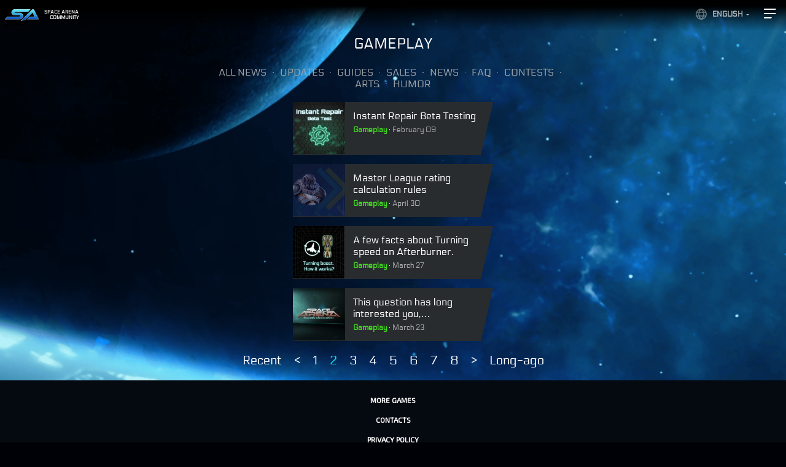

--- FILE ---
content_type: text/html; charset=UTF-8
request_url: https://space-arena.com/category/gameplay/page/2/
body_size: 7030
content:
<!DOCTYPE html>
<html lang="en-US">
<head>
	<meta charset="UTF-8">
	<meta http-equiv="X-UA-Compatible" content="IE=edge">
    <meta name="viewport" content="width=device-width, initial-scale=1">

	<!--[if lt IE 9]>
	<script src="//html5shiv.googlecode.com/svn/trunk/html5.js"></script>
	<![endif]-->
	<link rel="shortcut icon" href="https://space-arena.com/wp-content/themes/space-arena/images/favicon.ico" type="image/x-icon">
	<meta name='robots' content='index, follow, max-image-preview:large, max-snippet:-1, max-video-preview:-1' />

	<!-- This site is optimized with the Yoast SEO plugin v19.10 - https://yoast.com/wordpress/plugins/seo/ -->
	<title>Gameplay Archives - Page 2 of 8 - Space Arena</title>
	<link rel="canonical" href="https://space-arena.com/category/gameplay/page/2/" />
	<link rel="prev" href="https://space-arena.com/category/gameplay/" />
	<link rel="next" href="https://space-arena.com/category/gameplay/page/3/" />
	<meta property="og:locale" content="en_US" />
	<meta property="og:locale:alternate" content="ru_RU" />
	<meta property="og:type" content="article" />
	<meta property="og:title" content="Gameplay Archives - Page 2 of 8 - Space Arena" />
	<meta property="og:url" content="https://space-arena.com/category/gameplay/" />
	<meta property="og:site_name" content="Space Arena" />
	<meta name="twitter:card" content="summary_large_image" />
	<script type="application/ld+json" class="yoast-schema-graph">{"@context":"https://schema.org","@graph":[{"@type":"CollectionPage","@id":"https://space-arena.com/category/gameplay/","url":"https://space-arena.com/category/gameplay/page/2/","name":"Gameplay Archives - Page 2 of 8 - Space Arena","isPartOf":{"@id":"https://space-arena.com/#website"},"primaryImageOfPage":{"@id":"https://space-arena.com/category/gameplay/page/2/#primaryimage"},"image":{"@id":"https://space-arena.com/category/gameplay/page/2/#primaryimage"},"thumbnailUrl":"https://space-arena.com/wp-content/uploads/2021/02/instant-repair.jpg","breadcrumb":{"@id":"https://space-arena.com/category/gameplay/page/2/#breadcrumb"},"inLanguage":"en-US"},{"@type":"ImageObject","inLanguage":"en-US","@id":"https://space-arena.com/category/gameplay/page/2/#primaryimage","url":"https://space-arena.com/wp-content/uploads/2021/02/instant-repair.jpg","contentUrl":"https://space-arena.com/wp-content/uploads/2021/02/instant-repair.jpg","width":1100,"height":1000},{"@type":"BreadcrumbList","@id":"https://space-arena.com/category/gameplay/page/2/#breadcrumb","itemListElement":[{"@type":"ListItem","position":1,"name":"Home","item":"https://space-arena.com/"},{"@type":"ListItem","position":2,"name":"Gameplay"}]},{"@type":"WebSite","@id":"https://space-arena.com/#website","url":"https://space-arena.com/","name":"Space Arena","description":"Space Arena is a mobile game for iOS and Android platforms","potentialAction":[{"@type":"SearchAction","target":{"@type":"EntryPoint","urlTemplate":"https://space-arena.com/?s={search_term_string}"},"query-input":"required name=search_term_string"}],"inLanguage":"en-US"}]}</script>
	<!-- / Yoast SEO plugin. -->


<link rel='dns-prefetch' href='//maxcdn.bootstrapcdn.com' />
<link rel="alternate" type="application/rss+xml" title="Space Arena &raquo; Gameplay Category Feed" href="https://space-arena.com/category/gameplay/feed/" />
<script type="text/javascript">
window._wpemojiSettings = {"baseUrl":"https:\/\/s.w.org\/images\/core\/emoji\/14.0.0\/72x72\/","ext":".png","svgUrl":"https:\/\/s.w.org\/images\/core\/emoji\/14.0.0\/svg\/","svgExt":".svg","source":{"concatemoji":"https:\/\/space-arena.com\/wp-includes\/js\/wp-emoji-release.min.js?ver=6.1.9"}};
/*! This file is auto-generated */
!function(e,a,t){var n,r,o,i=a.createElement("canvas"),p=i.getContext&&i.getContext("2d");function s(e,t){var a=String.fromCharCode,e=(p.clearRect(0,0,i.width,i.height),p.fillText(a.apply(this,e),0,0),i.toDataURL());return p.clearRect(0,0,i.width,i.height),p.fillText(a.apply(this,t),0,0),e===i.toDataURL()}function c(e){var t=a.createElement("script");t.src=e,t.defer=t.type="text/javascript",a.getElementsByTagName("head")[0].appendChild(t)}for(o=Array("flag","emoji"),t.supports={everything:!0,everythingExceptFlag:!0},r=0;r<o.length;r++)t.supports[o[r]]=function(e){if(p&&p.fillText)switch(p.textBaseline="top",p.font="600 32px Arial",e){case"flag":return s([127987,65039,8205,9895,65039],[127987,65039,8203,9895,65039])?!1:!s([55356,56826,55356,56819],[55356,56826,8203,55356,56819])&&!s([55356,57332,56128,56423,56128,56418,56128,56421,56128,56430,56128,56423,56128,56447],[55356,57332,8203,56128,56423,8203,56128,56418,8203,56128,56421,8203,56128,56430,8203,56128,56423,8203,56128,56447]);case"emoji":return!s([129777,127995,8205,129778,127999],[129777,127995,8203,129778,127999])}return!1}(o[r]),t.supports.everything=t.supports.everything&&t.supports[o[r]],"flag"!==o[r]&&(t.supports.everythingExceptFlag=t.supports.everythingExceptFlag&&t.supports[o[r]]);t.supports.everythingExceptFlag=t.supports.everythingExceptFlag&&!t.supports.flag,t.DOMReady=!1,t.readyCallback=function(){t.DOMReady=!0},t.supports.everything||(n=function(){t.readyCallback()},a.addEventListener?(a.addEventListener("DOMContentLoaded",n,!1),e.addEventListener("load",n,!1)):(e.attachEvent("onload",n),a.attachEvent("onreadystatechange",function(){"complete"===a.readyState&&t.readyCallback()})),(e=t.source||{}).concatemoji?c(e.concatemoji):e.wpemoji&&e.twemoji&&(c(e.twemoji),c(e.wpemoji)))}(window,document,window._wpemojiSettings);
</script>
<style type="text/css">
img.wp-smiley,
img.emoji {
	display: inline !important;
	border: none !important;
	box-shadow: none !important;
	height: 1em !important;
	width: 1em !important;
	margin: 0 0.07em !important;
	vertical-align: -0.1em !important;
	background: none !important;
	padding: 0 !important;
}
</style>
	<link rel='stylesheet' id='wp-block-library-css' href='https://space-arena.com/wp-includes/css/dist/block-library/style.min.css?ver=6.1.9' type='text/css' media='all' />
<link rel='stylesheet' id='classic-theme-styles-css' href='https://space-arena.com/wp-includes/css/classic-themes.min.css?ver=1' type='text/css' media='all' />
<style id='global-styles-inline-css' type='text/css'>
body{--wp--preset--color--black: #000000;--wp--preset--color--cyan-bluish-gray: #abb8c3;--wp--preset--color--white: #ffffff;--wp--preset--color--pale-pink: #f78da7;--wp--preset--color--vivid-red: #cf2e2e;--wp--preset--color--luminous-vivid-orange: #ff6900;--wp--preset--color--luminous-vivid-amber: #fcb900;--wp--preset--color--light-green-cyan: #7bdcb5;--wp--preset--color--vivid-green-cyan: #00d084;--wp--preset--color--pale-cyan-blue: #8ed1fc;--wp--preset--color--vivid-cyan-blue: #0693e3;--wp--preset--color--vivid-purple: #9b51e0;--wp--preset--gradient--vivid-cyan-blue-to-vivid-purple: linear-gradient(135deg,rgba(6,147,227,1) 0%,rgb(155,81,224) 100%);--wp--preset--gradient--light-green-cyan-to-vivid-green-cyan: linear-gradient(135deg,rgb(122,220,180) 0%,rgb(0,208,130) 100%);--wp--preset--gradient--luminous-vivid-amber-to-luminous-vivid-orange: linear-gradient(135deg,rgba(252,185,0,1) 0%,rgba(255,105,0,1) 100%);--wp--preset--gradient--luminous-vivid-orange-to-vivid-red: linear-gradient(135deg,rgba(255,105,0,1) 0%,rgb(207,46,46) 100%);--wp--preset--gradient--very-light-gray-to-cyan-bluish-gray: linear-gradient(135deg,rgb(238,238,238) 0%,rgb(169,184,195) 100%);--wp--preset--gradient--cool-to-warm-spectrum: linear-gradient(135deg,rgb(74,234,220) 0%,rgb(151,120,209) 20%,rgb(207,42,186) 40%,rgb(238,44,130) 60%,rgb(251,105,98) 80%,rgb(254,248,76) 100%);--wp--preset--gradient--blush-light-purple: linear-gradient(135deg,rgb(255,206,236) 0%,rgb(152,150,240) 100%);--wp--preset--gradient--blush-bordeaux: linear-gradient(135deg,rgb(254,205,165) 0%,rgb(254,45,45) 50%,rgb(107,0,62) 100%);--wp--preset--gradient--luminous-dusk: linear-gradient(135deg,rgb(255,203,112) 0%,rgb(199,81,192) 50%,rgb(65,88,208) 100%);--wp--preset--gradient--pale-ocean: linear-gradient(135deg,rgb(255,245,203) 0%,rgb(182,227,212) 50%,rgb(51,167,181) 100%);--wp--preset--gradient--electric-grass: linear-gradient(135deg,rgb(202,248,128) 0%,rgb(113,206,126) 100%);--wp--preset--gradient--midnight: linear-gradient(135deg,rgb(2,3,129) 0%,rgb(40,116,252) 100%);--wp--preset--duotone--dark-grayscale: url('#wp-duotone-dark-grayscale');--wp--preset--duotone--grayscale: url('#wp-duotone-grayscale');--wp--preset--duotone--purple-yellow: url('#wp-duotone-purple-yellow');--wp--preset--duotone--blue-red: url('#wp-duotone-blue-red');--wp--preset--duotone--midnight: url('#wp-duotone-midnight');--wp--preset--duotone--magenta-yellow: url('#wp-duotone-magenta-yellow');--wp--preset--duotone--purple-green: url('#wp-duotone-purple-green');--wp--preset--duotone--blue-orange: url('#wp-duotone-blue-orange');--wp--preset--font-size--small: 13px;--wp--preset--font-size--medium: 20px;--wp--preset--font-size--large: 36px;--wp--preset--font-size--x-large: 42px;--wp--preset--spacing--20: 0.44rem;--wp--preset--spacing--30: 0.67rem;--wp--preset--spacing--40: 1rem;--wp--preset--spacing--50: 1.5rem;--wp--preset--spacing--60: 2.25rem;--wp--preset--spacing--70: 3.38rem;--wp--preset--spacing--80: 5.06rem;}:where(.is-layout-flex){gap: 0.5em;}body .is-layout-flow > .alignleft{float: left;margin-inline-start: 0;margin-inline-end: 2em;}body .is-layout-flow > .alignright{float: right;margin-inline-start: 2em;margin-inline-end: 0;}body .is-layout-flow > .aligncenter{margin-left: auto !important;margin-right: auto !important;}body .is-layout-constrained > .alignleft{float: left;margin-inline-start: 0;margin-inline-end: 2em;}body .is-layout-constrained > .alignright{float: right;margin-inline-start: 2em;margin-inline-end: 0;}body .is-layout-constrained > .aligncenter{margin-left: auto !important;margin-right: auto !important;}body .is-layout-constrained > :where(:not(.alignleft):not(.alignright):not(.alignfull)){max-width: var(--wp--style--global--content-size);margin-left: auto !important;margin-right: auto !important;}body .is-layout-constrained > .alignwide{max-width: var(--wp--style--global--wide-size);}body .is-layout-flex{display: flex;}body .is-layout-flex{flex-wrap: wrap;align-items: center;}body .is-layout-flex > *{margin: 0;}:where(.wp-block-columns.is-layout-flex){gap: 2em;}.has-black-color{color: var(--wp--preset--color--black) !important;}.has-cyan-bluish-gray-color{color: var(--wp--preset--color--cyan-bluish-gray) !important;}.has-white-color{color: var(--wp--preset--color--white) !important;}.has-pale-pink-color{color: var(--wp--preset--color--pale-pink) !important;}.has-vivid-red-color{color: var(--wp--preset--color--vivid-red) !important;}.has-luminous-vivid-orange-color{color: var(--wp--preset--color--luminous-vivid-orange) !important;}.has-luminous-vivid-amber-color{color: var(--wp--preset--color--luminous-vivid-amber) !important;}.has-light-green-cyan-color{color: var(--wp--preset--color--light-green-cyan) !important;}.has-vivid-green-cyan-color{color: var(--wp--preset--color--vivid-green-cyan) !important;}.has-pale-cyan-blue-color{color: var(--wp--preset--color--pale-cyan-blue) !important;}.has-vivid-cyan-blue-color{color: var(--wp--preset--color--vivid-cyan-blue) !important;}.has-vivid-purple-color{color: var(--wp--preset--color--vivid-purple) !important;}.has-black-background-color{background-color: var(--wp--preset--color--black) !important;}.has-cyan-bluish-gray-background-color{background-color: var(--wp--preset--color--cyan-bluish-gray) !important;}.has-white-background-color{background-color: var(--wp--preset--color--white) !important;}.has-pale-pink-background-color{background-color: var(--wp--preset--color--pale-pink) !important;}.has-vivid-red-background-color{background-color: var(--wp--preset--color--vivid-red) !important;}.has-luminous-vivid-orange-background-color{background-color: var(--wp--preset--color--luminous-vivid-orange) !important;}.has-luminous-vivid-amber-background-color{background-color: var(--wp--preset--color--luminous-vivid-amber) !important;}.has-light-green-cyan-background-color{background-color: var(--wp--preset--color--light-green-cyan) !important;}.has-vivid-green-cyan-background-color{background-color: var(--wp--preset--color--vivid-green-cyan) !important;}.has-pale-cyan-blue-background-color{background-color: var(--wp--preset--color--pale-cyan-blue) !important;}.has-vivid-cyan-blue-background-color{background-color: var(--wp--preset--color--vivid-cyan-blue) !important;}.has-vivid-purple-background-color{background-color: var(--wp--preset--color--vivid-purple) !important;}.has-black-border-color{border-color: var(--wp--preset--color--black) !important;}.has-cyan-bluish-gray-border-color{border-color: var(--wp--preset--color--cyan-bluish-gray) !important;}.has-white-border-color{border-color: var(--wp--preset--color--white) !important;}.has-pale-pink-border-color{border-color: var(--wp--preset--color--pale-pink) !important;}.has-vivid-red-border-color{border-color: var(--wp--preset--color--vivid-red) !important;}.has-luminous-vivid-orange-border-color{border-color: var(--wp--preset--color--luminous-vivid-orange) !important;}.has-luminous-vivid-amber-border-color{border-color: var(--wp--preset--color--luminous-vivid-amber) !important;}.has-light-green-cyan-border-color{border-color: var(--wp--preset--color--light-green-cyan) !important;}.has-vivid-green-cyan-border-color{border-color: var(--wp--preset--color--vivid-green-cyan) !important;}.has-pale-cyan-blue-border-color{border-color: var(--wp--preset--color--pale-cyan-blue) !important;}.has-vivid-cyan-blue-border-color{border-color: var(--wp--preset--color--vivid-cyan-blue) !important;}.has-vivid-purple-border-color{border-color: var(--wp--preset--color--vivid-purple) !important;}.has-vivid-cyan-blue-to-vivid-purple-gradient-background{background: var(--wp--preset--gradient--vivid-cyan-blue-to-vivid-purple) !important;}.has-light-green-cyan-to-vivid-green-cyan-gradient-background{background: var(--wp--preset--gradient--light-green-cyan-to-vivid-green-cyan) !important;}.has-luminous-vivid-amber-to-luminous-vivid-orange-gradient-background{background: var(--wp--preset--gradient--luminous-vivid-amber-to-luminous-vivid-orange) !important;}.has-luminous-vivid-orange-to-vivid-red-gradient-background{background: var(--wp--preset--gradient--luminous-vivid-orange-to-vivid-red) !important;}.has-very-light-gray-to-cyan-bluish-gray-gradient-background{background: var(--wp--preset--gradient--very-light-gray-to-cyan-bluish-gray) !important;}.has-cool-to-warm-spectrum-gradient-background{background: var(--wp--preset--gradient--cool-to-warm-spectrum) !important;}.has-blush-light-purple-gradient-background{background: var(--wp--preset--gradient--blush-light-purple) !important;}.has-blush-bordeaux-gradient-background{background: var(--wp--preset--gradient--blush-bordeaux) !important;}.has-luminous-dusk-gradient-background{background: var(--wp--preset--gradient--luminous-dusk) !important;}.has-pale-ocean-gradient-background{background: var(--wp--preset--gradient--pale-ocean) !important;}.has-electric-grass-gradient-background{background: var(--wp--preset--gradient--electric-grass) !important;}.has-midnight-gradient-background{background: var(--wp--preset--gradient--midnight) !important;}.has-small-font-size{font-size: var(--wp--preset--font-size--small) !important;}.has-medium-font-size{font-size: var(--wp--preset--font-size--medium) !important;}.has-large-font-size{font-size: var(--wp--preset--font-size--large) !important;}.has-x-large-font-size{font-size: var(--wp--preset--font-size--x-large) !important;}
.wp-block-navigation a:where(:not(.wp-element-button)){color: inherit;}
:where(.wp-block-columns.is-layout-flex){gap: 2em;}
.wp-block-pullquote{font-size: 1.5em;line-height: 1.6;}
</style>
<link rel='stylesheet' id='contact-form-7-css' href='https://space-arena.com/wp-content/plugins/contact-form-7/includes/css/styles.css?ver=5.6.4' type='text/css' media='all' />
<link rel='stylesheet' id='font-awesome-css' href='//maxcdn.bootstrapcdn.com/font-awesome/4.7.0/css/font-awesome.min.css?ver=6.1.9' type='text/css' media='all' />
<link rel='stylesheet' id='like-css' href='https://space-arena.com/wp-content/plugins/like-dislike-plus-counter/assets/css/style.css?ver=6.1.9' type='text/css' media='all' />
<link rel='stylesheet' id='exo-font-css' href='//fonts.googleapis.com/css?family=Exo+2&#038;ver=6.1.9' type='text/css' media='all' />
<link rel='stylesheet' id='fancybox-css-css' href='//cdn.jsdelivr.net/gh/fancyapps/fancybox@3.5.7/dist/jquery.fancybox.min.css?ver=6.1.9' type='text/css' media='all' />
<link rel='stylesheet' id='style1-css' href='https://space-arena.com/wp-content/themes/space-arena/css/style.css?ver=6.1.9' type='text/css' media='all' />
<link rel='stylesheet' id='main-css' href='https://space-arena.com/wp-content/themes/space-arena/style.css?ver=6.1.9' type='text/css' media='all' />
<script type='text/javascript' src='https://space-arena.com/wp-includes/js/jquery/jquery.min.js?ver=3.6.1' id='jquery-core-js'></script>
<script type='text/javascript' src='https://space-arena.com/wp-includes/js/jquery/jquery-migrate.min.js?ver=3.3.2' id='jquery-migrate-js'></script>
<link rel="https://api.w.org/" href="https://space-arena.com/wp-json/" /><link rel="alternate" type="application/json" href="https://space-arena.com/wp-json/wp/v2/categories/3" /><link rel="EditURI" type="application/rsd+xml" title="RSD" href="https://space-arena.com/xmlrpc.php?rsd" />
<link rel="wlwmanifest" type="application/wlwmanifest+xml" href="https://space-arena.com/wp-includes/wlwmanifest.xml" />
<meta name="generator" content="WordPress 6.1.9" />

 <!-- OneAll.com / Social Login for WordPress / v5.7 -->
<script data-cfasync="false" type="text/javascript">
 (function() {
  var oa = document.createElement('script'); oa.type = 'text/javascript';
  oa.async = true; oa.src = 'https://app-890708-1.api.oneall.com/socialize/library.js';
  var s = document.getElementsByTagName('script')[0]; s.parentNode.insertBefore(oa, s);
 })();
</script>
<style type="text/css">.recentcomments a{display:inline !important;padding:0 !important;margin:0 !important;}</style><style type="text/css">.broken_link, a.broken_link {
	text-decoration: line-through;
}</style><link rel="icon" href="https://space-arena.com/wp-content/uploads/2025/02/cropped-1024-32x32.png" sizes="32x32" />
<link rel="icon" href="https://space-arena.com/wp-content/uploads/2025/02/cropped-1024-192x192.png" sizes="192x192" />
<link rel="apple-touch-icon" href="https://space-arena.com/wp-content/uploads/2025/02/cropped-1024-180x180.png" />
<meta name="msapplication-TileImage" content="https://space-arena.com/wp-content/uploads/2025/02/cropped-1024-270x270.png" />
</head>
<body class="archive paged category category-gameplay category-3 paged-2 category-paged-2">
	<div id="lang-nav-ul" class="side-menu__second"><li id="menu-item-1289" class="pll-parent-menu-item menu-item menu-item-type-custom menu-item-object-custom menu-item-has-children menu-item-1289"><a href="#pll_switcher">English</a>
<ul class="sub-menu">
	<li id="menu-item-1289-ru" class="lang-item lang-item-15 lang-item-ru lang-item-first menu-item menu-item-type-custom menu-item-object-custom menu-item-1289-ru"><a href="https://space-arena.com/ru/category/gejmplej/" hreflang="ru-RU" lang="ru-RU">Русский</a></li>
</ul>
</li>
</div>	<button class="header-menu">
			<svg width="24" height="24" viewBox="0 0 24 24" fill="none">
			<path fill-rule="evenodd" clip-rule="evenodd" d="M21.8553 4.28944C21.9218 4.15646 21.8251 4 21.6764 4H2V6H20.8764C20.9521 6 21.0214 5.9572 21.0553 5.88944L21.8553 4.28944Z" fill="white"/>
			<path fill-rule="evenodd" clip-rule="evenodd" d="M21.8553 11.2894C21.9218 11.1565 21.8251 11 21.6764 11H2V13H20.8764C20.9521 13 21.0214 12.9572 21.0553 12.8894L21.8553 11.2894Z" fill="white"/>
			<path fill-rule="evenodd" clip-rule="evenodd" d="M14.8553 18.2894C14.9218 18.1565 14.8251 18 14.6764 18H2V20H13.8764C13.9521 20 14.0214 19.9572 14.0553 19.8894L14.8553 18.2894Z" fill="white"/>
			</svg>
	</button>
	<div class="side-menu-overlay"></div>
	<div class="side-menu">
		<div class="side-menu__inner">
			<div id="top-nav-ul" class="side-menu__menu"><li id="menu-item-1027" class="menu-item menu-item-type-post_type menu-item-object-page menu-item-home menu-item-1027"><a href="https://space-arena.com/">BACK TO HOME</a></li>
<li id="menu-item-1028" class="menu-item menu-item-type-post_type menu-item-object-page current_page_parent menu-item-1028"><a href="https://space-arena.com/news/">News</a></li>
<li id="menu-item-1029" class="menu-item menu-item-type-custom menu-item-object-custom menu-item-1029"><a target="_blank" rel="noopener" href="https://spacearena.fandom.com/wiki/Space_Arena_Wiki">Wiki</a></li>
<li id="menu-item-1032" class="menu-item menu-item-type-post_type menu-item-object-page menu-item-1032"><a href="https://space-arena.com/faq/">FAQ</a></li>
<li id="menu-item-1033" class="menu-item menu-item-type-post_type menu-item-object-page menu-item-1033"><a href="https://space-arena.com/support/">Support</a></li>
</div>			<div class="side-menu__bottom">
				<div id="second-nav-ul" class="side-menu__second"><li id="menu-item-1035" class="appstore menu-item menu-item-type-custom menu-item-object-custom menu-item-1035"><a target="_blank" rel="noopener" href="https://herocraft.com/a/spc_ar_ios">Download on the App Store</a></li>
<li id="menu-item-1036" class="gplay menu-item menu-item-type-custom menu-item-object-custom menu-item-1036"><a target="_blank" rel="noopener" href="https://herocraft.com/a/spc_ar">Get it on Google Play</a></li>
</div>			</div>
		</div>
	</div>
	  <div class="trailer-overlay">
    <div class="close-area"></div>
    <div class="trailer-container">
      <div class="close" id="closeTrailer"></div>
	  <iframe width="560" height="315" src="https://www.youtube.com/embed/sV9zFxR6KtM" frameborder="0" allow="accelerometer; autoplay; encrypted-media; gyroscope; picture-in-picture" allowfullscreen></iframe>      
    </div>
  </div>
  <div class="mainwrap">
    <div class="menuwrap">
		<a href="https://space-arena.com/" class="header-community"><img src="https://space-arena.com/wp-content/themes/space-arena/images/SA_logo_mini.png" alt="arena"><span>Space arena community</span></a>
		
   </div>
	 
<div class="dividelines"></div>

<div class="section-news" style="background-image: url(https://space-arena.com/wp-content/uploads/2025/02/999e7feb-cb70-4f8a-a180-e5e9e8bf2e43-1-e1740579563284.png)">
	<div class="section-title">Gameplay</div>
		<ul class="cat-list">
		<li class="cat-list__item ">
			<a href="https://space-arena.com/news/">All news</a>
		</li>		
			<div class="divider"></div>
		<li class="cat-list__item"><a href="https://space-arena.com/category/updates/" >
			Updates		</a></li>
		
			<div class="divider"></div>
		<li class="cat-list__item"><a href="https://space-arena.com/category/guides/" >
			Guides		</a></li>
		
			<div class="divider"></div>
		<li class="cat-list__item"><a href="https://space-arena.com/category/sales/" >
			Sales		</a></li>
		
			<div class="divider"></div>
		<li class="cat-list__item"><a href="https://space-arena.com/category/news/" >
			News		</a></li>
		
			<div class="divider"></div>
		<li class="cat-list__item"><a href="https://space-arena.com/category/faq/" >
			FAQ		</a></li>
		
			<div class="divider"></div>
		<li class="cat-list__item"><a href="https://space-arena.com/category/contests/" >
			Contests		</a></li>
		
			<div class="divider"></div>
		<li class="cat-list__item"><a href="https://space-arena.com/category/arts/" >
			Arts		</a></li>
		
			<div class="divider"></div>
		<li class="cat-list__item"><a href="https://space-arena.com/category/humor/" >
			Humor		</a></li>
		
		</ul>
			<div class="news-list">
			
								<div class="news-item cat-gameplay">
					  <div class="news-image"><img src="https://space-arena.com/wp-content/uploads/2021/02/instant-repair-150x150.jpg" alt=""></div>

					  <div class="col-content">
						<div class="head">
						  <div class="title"><a href="https://space-arena.com/instant-repait-beta-testing/">Instant Repair Beta Testing</a></div>						 
						</div>

						<div class="body">
							<a href="https://space-arena.com/category/gameplay/" class="cat-name" style="color: #42d721">
								Gameplay							</a>
							<div class="divider"></div>
							<div class="date">February 09</div>
						</div>
					  </div>
					</div>			
								<div class="news-item cat-gameplay">
					  <div class="news-image"><img src="https://space-arena.com/wp-content/uploads/2020/04/obyasnyayu-rejting-ikonka-150x150.jpg" alt=""></div>

					  <div class="col-content">
						<div class="head">
						  <div class="title"><a href="https://space-arena.com/master-league-rating-calculation-rules/">Master League rating calculation rules</a></div>						 
						</div>

						<div class="body">
							<a href="https://space-arena.com/category/gameplay/" class="cat-name" style="color: #42d721">
								Gameplay							</a>
							<div class="divider"></div>
							<div class="date">April 30</div>
						</div>
					  </div>
					</div>			
								<div class="news-item cat-gameplay">
					  <div class="news-image"><img src="https://space-arena.com/wp-content/uploads/2020/03/usilenie-skorosti-povortarus-icon-150x150.jpg" alt=""></div>

					  <div class="col-content">
						<div class="head">
						  <div class="title"><a href="https://space-arena.com/a-few-facts-about-turning-speed-on-afterburner/">A few facts about Turning speed on Afterburner.</a></div>						 
						</div>

						<div class="body">
							<a href="https://space-arena.com/category/gameplay/" class="cat-name" style="color: #42d721">
								Gameplay							</a>
							<div class="divider"></div>
							<div class="date">March 27</div>
						</div>
					  </div>
					</div>			
								<div class="news-item cat-gameplay">
					  <div class="news-image"><img src="https://space-arena.com/wp-content/uploads/2020/03/icon2-150x150.jpg" alt=""></div>

					  <div class="col-content">
						<div class="head">
						  <div class="title"><a href="https://space-arena.com/this-question-has-long-interested-you-commanders/">This question has long interested you, commanders!</a></div>						 
						</div>

						<div class="body">
							<a href="https://space-arena.com/category/gameplay/" class="cat-name" style="color: #42d721">
								Gameplay							</a>
							<div class="divider"></div>
							<div class="date">March 23</div>
						</div>
					  </div>
					</div>				</div>
		 
	<div class="paging"><a href=https://space-arena.com/category/gameplay/>Recent </a><a class="prev page-numbers" href="https://space-arena.com/category/gameplay/page/1/">&lt;</a><a class="page-numbers" href="https://space-arena.com/category/gameplay/page/1/">1</a><a href="#" aria-active="page" class="page-numbers active">2</a><a class="page-numbers" href="https://space-arena.com/category/gameplay/page/3/">3</a><a class="page-numbers" href="https://space-arena.com/category/gameplay/page/4/">4</a><a class="page-numbers" href="https://space-arena.com/category/gameplay/page/5/">5</a><a class="page-numbers" href="https://space-arena.com/category/gameplay/page/6/">6</a><a class="page-numbers" href="https://space-arena.com/category/gameplay/page/7/">7</a><a class="page-numbers" href="https://space-arena.com/category/gameplay/page/8/">8</a><a class="next page-numbers" href="https://space-arena.com/category/gameplay/page/3/">&gt;</a><a href=https://space-arena.com/category/gameplay/page/8/> Long-ago</a></div></div>


	

      <div class="footer">
        
        <div class="col-footer-links">
		  <div id="bottom-nav-ul" class="links"><a target="_blank" href="http://www.herocraft.com/publishing/" class="menu-item menu-item-type-custom menu-item-object-custom menu-item-1060">More games</a><a href="https://space-arena.com/contact-us/" class="menu-item menu-item-type-post_type menu-item-object-page menu-item-1061">Contacts</a><a href="https://space-arena.com/privacy-policy-2/" class="menu-item menu-item-type-post_type menu-item-object-page menu-item-privacy-policy menu-item-1062">Privacy policy</a></div>			<div class="hc-logo"><img src="https://space-arena.com/wp-content/themes/space-arena/images/herocraft.svg" alt=""></div>
          <div class="copy">All rights reserved © 2026 HeroCraft</div>
        </div>
      </div>
	  
	  
  </div><!-- .mainwrap -->
<script type='text/javascript' src='https://space-arena.com/wp-content/plugins/contact-form-7/includes/swv/js/index.js?ver=5.6.4' id='swv-js'></script>
<script type='text/javascript' id='contact-form-7-js-extra'>
/* <![CDATA[ */
var wpcf7 = {"api":{"root":"https:\/\/space-arena.com\/wp-json\/","namespace":"contact-form-7\/v1"}};
/* ]]> */
</script>
<script type='text/javascript' src='https://space-arena.com/wp-content/plugins/contact-form-7/includes/js/index.js?ver=5.6.4' id='contact-form-7-js'></script>
<script type='text/javascript' id='like-js-extra'>
/* <![CDATA[ */
var counterURL = {"ajax_url":"https:\/\/space-arena.com\/wp-admin\/admin-ajax.php"};
var cookieURL = {"cookie_ajax_url":"https:\/\/space-arena.com\/wp-admin\/admin-ajax.php"};
/* ]]> */
</script>
<script type='text/javascript' src='https://space-arena.com/wp-content/plugins/like-dislike-plus-counter/assets/js/logic.js?ver=1.0' id='like-js'></script>
<script type='text/javascript' src='//cdn.jsdelivr.net/gh/fancyapps/fancybox@3.5.7/dist/jquery.fancybox.min.js?ver=6.1.9' id='fancybox-js'></script>
<script type='text/javascript' src='https://space-arena.com/wp-content/themes/space-arena/js/main.js?ver=6.1.9' id='main-js'></script>

<script type="text/javascript">
    jQuery('#closeTrailer').click(function(){
      jQuery('.trailer-overlay').hide();
    })

    jQuery('.close-area').click(function(){
      jQuery('.trailer-overlay').hide();
    })

    jQuery('#playTrailer').click(function(){
      jQuery('.trailer-overlay').css('display', 'flex');
    })
</script>
</body>
</html>


--- FILE ---
content_type: text/css
request_url: https://space-arena.com/wp-content/themes/space-arena/style.css?ver=6.1.9
body_size: 1673
content:
/*   
Theme Name: Space Arena
Version: 2.0
Author: Bogdan Bendziukov <a href="mailto:iam@bogdan.kyiv.ua">iam@bogdan.kyiv.ua</a>
Author URI: https://bogdan.kyiv.ua/
License: GNU General Public License v2 or later
License URI: http://www.gnu.org/licenses/gpl-2.0.html
*/
.news-item .body img {
	max-width: 100%;
	height: auto;
}
a {
	color:#fff;
}
p {
	margin-top: 0;
	margin-bottom: 20px;
}
p:last-child {
	margin-bottom: 0;	
}
label {
	margin-bottom: 0.5em;
}
.red {
	color: #ff0000;
}
.wpcf7-form-control-wrap {
    position: relative;
    display: block;
        margin-bottom: 20px;
    margin-top: 5px;
}
.parallax {
    /*z-index: 3;*/
}
.single-image img {
	margin: 0 auto;
    display: block;
	max-width: 100%;
	height: auto;
}
.news-item .head .tags a {
	position: relative;
}
.news-item .head .tags a:before {
	content: '#';
}
div.wpcf7 .ajax-loader {
	position: absolute;
}
textarea, input[type=text], input[type=email], input[type=tel], select {
    background-color: #292929;
    border: solid 1px #292929;
	color: #fff;
	width: 100%;
    padding: 10px;
	font-family: 'SpaceArena', sans-serif;
}
input[type=button]:not(.btn), input[type=submit]:not(.btn), button:not(.btn):not(.header-menu), .comment-reply-link:not(.btn) {
	background-color: #001d3e;
    background-image: -moz-linear-gradient(top,#002958 35%,#001d3e 65%);
    background-image: -webkit-gradient(linear,0% 0%,0% 100%,color-stop(35%,#002958),color-stop(65%,#001d3e));
    background-image: -o-linear-gradient(top,#002958 35%,#001d3e 65%);
    background-image: -ms-linear-gradient(top,#002958 35%,#001d3e 65%);
    border: 1px solid #002e62;
    color: #D5D4D4;
	border-radius: 4px;
    cursor: pointer;
    display: inline-block;
    font-size: 16px;
    line-height: 24px;
	padding-left: 15px;
    padding-right: 15px;
	text-decoration: none;
}
input[type=button]:hover, input[type=submit]:hover, button:hover, .comment-reply-link:hover {
    background-color: #00142a;
    background-image: -moz-linear-gradient(top,#002043 35%,#00142a 65%);
    background-image: -webkit-gradient(linear,0% 0%,0% 100%,color-stop(35%,#002043),color-stop(65%,#00142a));
    background-image: -o-linear-gradient(top,#002043 35%,#00142a 65%);
    background-image: -ms-linear-gradient(top,#002043 35%,#00142a 65%);
}
.comment-list {
	margin: 1em 0;
	padding: 0;
	list-style: none;
}
.comment-list .comment {
	margin: 15px 0;
}
.comment-list .comment .media-left {
	float: left;
}
.comment-list .comment .media-body {
    background: #0b2037;
    border: 1px solid #334559;
    border-radius: 5px;
    margin: 0 0 0 75px;
    padding: 15px 10px 10px 15px;
    position: relative;
}
.comment-list .comment .media-body:before {
    border-color: transparent #334559 #334559 transparent;
    border-style: solid;
    border-width: 11px;
    content: "";
    height: 0;
    position: absolute;
    top: 14px;
    left: -22px;
    width: 0;
}
.comment-list .comment .media-body:after {
    border-color: transparent #0b2037 #0b2037 transparent;
    border-style: solid;
    border-width: 10px;
    content: "";
    height: 0;
    position: absolute;
    top: 15px;
    left: -20px;
    width: 0;
}
.comment-reply-link {
	float: right;
}
.comment-list .comment .meta {
    font-size: 10px;
    line-height: 18px;
}
.form-group {
	margin-bottom: 1em;
}
.oneall_social_login_providers {
	min-height: auto !Important;
	height: 41px !Important;
    overflow: hidden;
}
.page-item {
	display: block;
}
.page-item .body {
    line-height: 1.2;
}
.page-item .body h2 {
	margin-top: 0;	
}
.ufaq-text-input {
    margin: 0 !important;
}
#ewd-ufaq-jquery-ajax-search .ui-autocomplete {
    background: #0b2037;
    border: #334559 solid 1px;
    max-width: 100%;
}
.language {
	padding: 0;
	margin: 0;
}
.language li {
	list-style: none;
}
.language li a span {
	display: none;
}
.language .current-lang a {
    border: 1px solid #08ffff;
}
.home-link {
	text-align: center;
	margin: 0 auto 20px;
}
.post-like-dislike-plusCounter-container {
	padding: 0;
    width: 100%;
    margin-top: 16px;
    border-top: 1px solid rgba(255,255,255,.1);
    padding-top: 15px;
    background: transparent;
    padding-bottom: 15px;
    font-weight: 600;
    font-size: 14px;
    line-height: 120%;
    text-transform: uppercase;
    color: rgba(255,255,255,.6);
}
.button-container-likes-dislike {
    padding: 0;
    width: auto;
    margin-top: 0;
    border-top: 0;
    padding-top: 0;
    background: transparent;
    padding-bottom: 0;
    display: inline-block;
    vertical-align: baseline;
    margin-left: 26px;
}
#post-like-btn, #post-dislike-btn {
	background: transparent url(images/like_basic.svg) center no-repeat;
    border: 0;
    margin: 0;
    margin-right: 16px;
    padding: 0;
    width: 24px;
    height: 24px;
    position: relative;
}
#post-like-btn.voted {
	background: transparent url(images/like_active.svg) center no-repeat;
}
#post-dislike-btn.voted {
	background: transparent url(images/deslike_active.svg) center no-repeat;
}
#post-dislike-btn {
	background: transparent url(images/deslike_basic.svg) center no-repeat;
    margin-right: 0;
}
#post-like-btn i, #post-dislike-btn i {
	display: none !important;
}
#post-like-btn b, #post-dislike-btn b {
	font-weight: bold;
    font-size: 12px;
    line-height: 120%;
    color: #949597;
    position: absolute;
    top: 100%;
    margin: 0 auto;
    margin-top: 3px;
    left: 0;
    right: 0;
    
}

--- FILE ---
content_type: image/svg+xml
request_url: https://space-arena.com/wp-content/themes/space-arena/images/news_bg.svg
body_size: 153
content:
<svg viewBox="0 0 326 86" fill="none" xmlns="http://www.w3.org/2000/svg" preserveAspectRatio="none">
<path d="M0 0H326L306 86H0V0Z" fill="#292C2F"/>
</svg>


--- FILE ---
content_type: image/svg+xml
request_url: https://space-arena.com/wp-content/themes/space-arena/images/caret.svg
body_size: 147
content:
<svg width="6" height="3" viewBox="0 0 6 3" fill="none" xmlns="http://www.w3.org/2000/svg">
<path d="M3 3L0.5 0.5H5.5L3 3Z" fill="#BEBEBE"/>
</svg>
